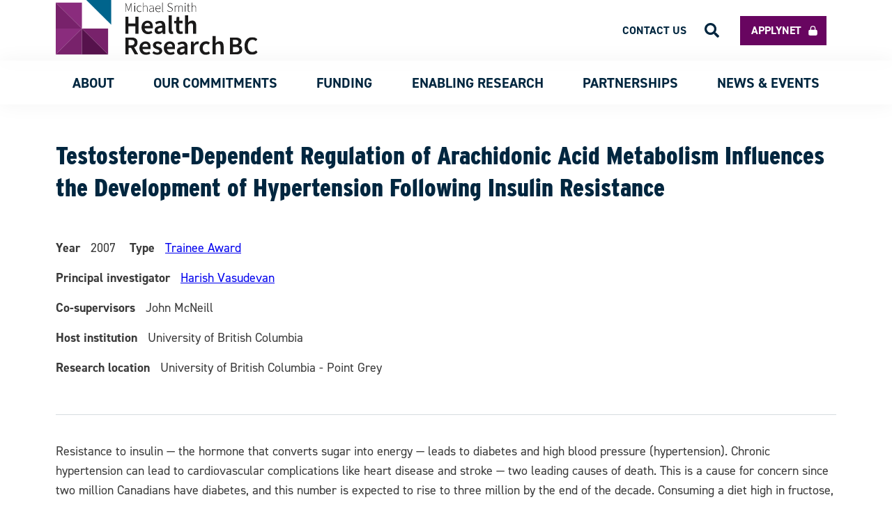

--- FILE ---
content_type: text/html; charset=UTF-8
request_url: https://healthresearchbc.ca/award/testosterone-dependent-regulation-arachidonic-acid-metabolism-influences-development-hypertension/
body_size: 14376
content:
<!doctype html>
<html lang="en-CA" itemscope itemtype="https://schema.org/WebSite" class="wp-singular award-template-default single single-award postid-7932 wp-theme-msfhr">

<head>
	<meta charset="UTF-8">
	<meta name="viewport" content="width=device-width, initial-scale=1">
	<meta name="format-detection" content="telephone=no">
	<!-- Google tag (gtag.js) -->
	<script async src="https://www.googletagmanager.com/gtag/js?id=G-WFRNEMTV12"></script>
	<script>
		window.dataLayer = window.dataLayer || [];

		function gtag() {
			dataLayer.push(arguments);
		}
		gtag('js', new Date());

		gtag('config', 'G-WFRNEMTV12');
	</script>
	<script type="text/javascript">
		window.ajaxurl = 'https://healthresearchbc.ca/wp-admin/admin-ajax.php';
	</script>
	<link rel="profile" href="https://gmpg.org/xfn/11">
	<link href="https://healthresearchbc.ca/wp-content/themes/msfhr/assets/img/favicon.ico" rel="shortcut icon">

	<meta name='robots' content='index, follow, max-image-preview:large, max-snippet:-1, max-video-preview:-1' />

	<!-- This site is optimized with the Yoast SEO plugin v26.7 - https://yoast.com/wordpress/plugins/seo/ -->
	<title>Testosterone-Dependent Regulation of Arachidonic Acid Metabolism Influences the Development of Hypertension Following Insulin Resistance - Health Research BC</title>
	<link rel="canonical" href="https://healthresearchbc.ca/award/testosterone-dependent-regulation-arachidonic-acid-metabolism-influences-development-hypertension/" />
	<meta property="og:locale" content="en_US" />
	<meta property="og:type" content="article" />
	<meta property="og:title" content="Testosterone-Dependent Regulation of Arachidonic Acid Metabolism Influences the Development of Hypertension Following Insulin Resistance - Health Research BC" />
	<meta property="og:description" content="Resistance to insulin — the hormone that converts sugar into energy — leads to diabetes and high blood pressure (hypertension). Chronic hypertension can lead to cardiovascular complications like heart disease and stroke — two leading causes of death. This is a cause for concern since two million Canadians have diabetes, and this number is expected [&hellip;]" />
	<meta property="og:url" content="https://healthresearchbc.ca/award/testosterone-dependent-regulation-arachidonic-acid-metabolism-influences-development-hypertension/" />
	<meta property="og:site_name" content="Health Research BC" />
	<meta name="twitter:card" content="summary_large_image" />
	<meta name="twitter:label1" content="Est. reading time" />
	<meta name="twitter:data1" content="1 minute" />
	<script type="application/ld+json" class="yoast-schema-graph">{"@context":"https://schema.org","@graph":[{"@type":"WebPage","@id":"https://healthresearchbc.ca/award/testosterone-dependent-regulation-arachidonic-acid-metabolism-influences-development-hypertension/","url":"https://healthresearchbc.ca/award/testosterone-dependent-regulation-arachidonic-acid-metabolism-influences-development-hypertension/","name":"Testosterone-Dependent Regulation of Arachidonic Acid Metabolism Influences the Development of Hypertension Following Insulin Resistance - Health Research BC","isPartOf":{"@id":"https://healthresearchbc.ca/#website"},"datePublished":"2007-01-02T07:00:00+00:00","breadcrumb":{"@id":"https://healthresearchbc.ca/award/testosterone-dependent-regulation-arachidonic-acid-metabolism-influences-development-hypertension/#breadcrumb"},"inLanguage":"en-CA","potentialAction":[{"@type":"ReadAction","target":["https://healthresearchbc.ca/award/testosterone-dependent-regulation-arachidonic-acid-metabolism-influences-development-hypertension/"]}]},{"@type":"BreadcrumbList","@id":"https://healthresearchbc.ca/award/testosterone-dependent-regulation-arachidonic-acid-metabolism-influences-development-hypertension/#breadcrumb","itemListElement":[{"@type":"ListItem","position":1,"name":"Home","item":"https://healthresearchbc.ca/"},{"@type":"ListItem","position":2,"name":"awards","item":"https://healthresearchbc.ca/award/"},{"@type":"ListItem","position":3,"name":"Testosterone-Dependent Regulation of Arachidonic Acid Metabolism Influences the Development of Hypertension Following Insulin Resistance"}]},{"@type":"WebSite","@id":"https://healthresearchbc.ca/#website","url":"https://healthresearchbc.ca/","name":"Health Research BC","description":"Health Research BC","publisher":{"@id":"https://healthresearchbc.ca/#organization"},"potentialAction":[{"@type":"SearchAction","target":{"@type":"EntryPoint","urlTemplate":"https://healthresearchbc.ca/?s={search_term_string}"},"query-input":{"@type":"PropertyValueSpecification","valueRequired":true,"valueName":"search_term_string"}}],"inLanguage":"en-CA"},{"@type":"Organization","@id":"https://healthresearchbc.ca/#organization","name":"Health Research BC","url":"https://healthresearchbc.ca/","logo":{"@type":"ImageObject","inLanguage":"en-CA","@id":"https://healthresearchbc.ca/#/schema/logo/image/","url":"https://healthresearchbc.ca/wp-content/uploads/2024/09/Health_Research_BC_RGB.jpg","contentUrl":"https://healthresearchbc.ca/wp-content/uploads/2024/09/Health_Research_BC_RGB.jpg","width":2052,"height":576,"caption":"Health Research BC"},"image":{"@id":"https://healthresearchbc.ca/#/schema/logo/image/"}}]}</script>
	<!-- / Yoast SEO plugin. -->


<link rel="alternate" type="application/rss+xml" title="Health Research BC &raquo; Feed" href="https://healthresearchbc.ca/feed/" />
<link rel="alternate" type="application/rss+xml" title="Health Research BC &raquo; Comments Feed" href="https://healthresearchbc.ca/comments/feed/" />
<link rel="alternate" title="oEmbed (JSON)" type="application/json+oembed" href="https://healthresearchbc.ca/wp-json/oembed/1.0/embed?url=https%3A%2F%2Fhealthresearchbc.ca%2Faward%2Ftestosterone-dependent-regulation-arachidonic-acid-metabolism-influences-development-hypertension%2F" />
<link rel="alternate" title="oEmbed (XML)" type="text/xml+oembed" href="https://healthresearchbc.ca/wp-json/oembed/1.0/embed?url=https%3A%2F%2Fhealthresearchbc.ca%2Faward%2Ftestosterone-dependent-regulation-arachidonic-acid-metabolism-influences-development-hypertension%2F&#038;format=xml" />
<style id='wp-img-auto-sizes-contain-inline-css'>
img:is([sizes=auto i],[sizes^="auto," i]){contain-intrinsic-size:3000px 1500px}
/*# sourceURL=wp-img-auto-sizes-contain-inline-css */
</style>
<style id='wp-emoji-styles-inline-css'>

	img.wp-smiley, img.emoji {
		display: inline !important;
		border: none !important;
		box-shadow: none !important;
		height: 1em !important;
		width: 1em !important;
		margin: 0 0.07em !important;
		vertical-align: -0.1em !important;
		background: none !important;
		padding: 0 !important;
	}
/*# sourceURL=wp-emoji-styles-inline-css */
</style>
<style id='wp-block-library-inline-css'>
:root{
  --wp-block-synced-color:#7a00df;
  --wp-block-synced-color--rgb:122, 0, 223;
  --wp-bound-block-color:var(--wp-block-synced-color);
  --wp-editor-canvas-background:#ddd;
  --wp-admin-theme-color:#007cba;
  --wp-admin-theme-color--rgb:0, 124, 186;
  --wp-admin-theme-color-darker-10:#006ba1;
  --wp-admin-theme-color-darker-10--rgb:0, 107, 160.5;
  --wp-admin-theme-color-darker-20:#005a87;
  --wp-admin-theme-color-darker-20--rgb:0, 90, 135;
  --wp-admin-border-width-focus:2px;
}
@media (min-resolution:192dpi){
  :root{
    --wp-admin-border-width-focus:1.5px;
  }
}
.wp-element-button{
  cursor:pointer;
}

:root .has-very-light-gray-background-color{
  background-color:#eee;
}
:root .has-very-dark-gray-background-color{
  background-color:#313131;
}
:root .has-very-light-gray-color{
  color:#eee;
}
:root .has-very-dark-gray-color{
  color:#313131;
}
:root .has-vivid-green-cyan-to-vivid-cyan-blue-gradient-background{
  background:linear-gradient(135deg, #00d084, #0693e3);
}
:root .has-purple-crush-gradient-background{
  background:linear-gradient(135deg, #34e2e4, #4721fb 50%, #ab1dfe);
}
:root .has-hazy-dawn-gradient-background{
  background:linear-gradient(135deg, #faaca8, #dad0ec);
}
:root .has-subdued-olive-gradient-background{
  background:linear-gradient(135deg, #fafae1, #67a671);
}
:root .has-atomic-cream-gradient-background{
  background:linear-gradient(135deg, #fdd79a, #004a59);
}
:root .has-nightshade-gradient-background{
  background:linear-gradient(135deg, #330968, #31cdcf);
}
:root .has-midnight-gradient-background{
  background:linear-gradient(135deg, #020381, #2874fc);
}
:root{
  --wp--preset--font-size--normal:16px;
  --wp--preset--font-size--huge:42px;
}

.has-regular-font-size{
  font-size:1em;
}

.has-larger-font-size{
  font-size:2.625em;
}

.has-normal-font-size{
  font-size:var(--wp--preset--font-size--normal);
}

.has-huge-font-size{
  font-size:var(--wp--preset--font-size--huge);
}

.has-text-align-center{
  text-align:center;
}

.has-text-align-left{
  text-align:left;
}

.has-text-align-right{
  text-align:right;
}

.has-fit-text{
  white-space:nowrap !important;
}

#end-resizable-editor-section{
  display:none;
}

.aligncenter{
  clear:both;
}

.items-justified-left{
  justify-content:flex-start;
}

.items-justified-center{
  justify-content:center;
}

.items-justified-right{
  justify-content:flex-end;
}

.items-justified-space-between{
  justify-content:space-between;
}

.screen-reader-text{
  border:0;
  clip-path:inset(50%);
  height:1px;
  margin:-1px;
  overflow:hidden;
  padding:0;
  position:absolute;
  width:1px;
  word-wrap:normal !important;
}

.screen-reader-text:focus{
  background-color:#ddd;
  clip-path:none;
  color:#444;
  display:block;
  font-size:1em;
  height:auto;
  left:5px;
  line-height:normal;
  padding:15px 23px 14px;
  text-decoration:none;
  top:5px;
  width:auto;
  z-index:100000;
}
html :where(.has-border-color){
  border-style:solid;
}

html :where([style*=border-top-color]){
  border-top-style:solid;
}

html :where([style*=border-right-color]){
  border-right-style:solid;
}

html :where([style*=border-bottom-color]){
  border-bottom-style:solid;
}

html :where([style*=border-left-color]){
  border-left-style:solid;
}

html :where([style*=border-width]){
  border-style:solid;
}

html :where([style*=border-top-width]){
  border-top-style:solid;
}

html :where([style*=border-right-width]){
  border-right-style:solid;
}

html :where([style*=border-bottom-width]){
  border-bottom-style:solid;
}

html :where([style*=border-left-width]){
  border-left-style:solid;
}
html :where(img[class*=wp-image-]){
  height:auto;
  max-width:100%;
}
:where(figure){
  margin:0 0 1em;
}

html :where(.is-position-sticky){
  --wp-admin--admin-bar--position-offset:var(--wp-admin--admin-bar--height, 0px);
}

@media screen and (max-width:600px){
  html :where(.is-position-sticky){
    --wp-admin--admin-bar--position-offset:0px;
  }
}

/*# sourceURL=wp-block-library-inline-css */
</style><style id='global-styles-inline-css'>
:root{--wp--preset--aspect-ratio--square: 1;--wp--preset--aspect-ratio--4-3: 4/3;--wp--preset--aspect-ratio--3-4: 3/4;--wp--preset--aspect-ratio--3-2: 3/2;--wp--preset--aspect-ratio--2-3: 2/3;--wp--preset--aspect-ratio--16-9: 16/9;--wp--preset--aspect-ratio--9-16: 9/16;--wp--preset--color--black: #000000;--wp--preset--color--cyan-bluish-gray: #abb8c3;--wp--preset--color--white: #ffffff;--wp--preset--color--pale-pink: #f78da7;--wp--preset--color--vivid-red: #cf2e2e;--wp--preset--color--luminous-vivid-orange: #ff6900;--wp--preset--color--luminous-vivid-amber: #fcb900;--wp--preset--color--light-green-cyan: #7bdcb5;--wp--preset--color--vivid-green-cyan: #00d084;--wp--preset--color--pale-cyan-blue: #8ed1fc;--wp--preset--color--vivid-cyan-blue: #0693e3;--wp--preset--color--vivid-purple: #9b51e0;--wp--preset--gradient--vivid-cyan-blue-to-vivid-purple: linear-gradient(135deg,rgb(6,147,227) 0%,rgb(155,81,224) 100%);--wp--preset--gradient--light-green-cyan-to-vivid-green-cyan: linear-gradient(135deg,rgb(122,220,180) 0%,rgb(0,208,130) 100%);--wp--preset--gradient--luminous-vivid-amber-to-luminous-vivid-orange: linear-gradient(135deg,rgb(252,185,0) 0%,rgb(255,105,0) 100%);--wp--preset--gradient--luminous-vivid-orange-to-vivid-red: linear-gradient(135deg,rgb(255,105,0) 0%,rgb(207,46,46) 100%);--wp--preset--gradient--very-light-gray-to-cyan-bluish-gray: linear-gradient(135deg,rgb(238,238,238) 0%,rgb(169,184,195) 100%);--wp--preset--gradient--cool-to-warm-spectrum: linear-gradient(135deg,rgb(74,234,220) 0%,rgb(151,120,209) 20%,rgb(207,42,186) 40%,rgb(238,44,130) 60%,rgb(251,105,98) 80%,rgb(254,248,76) 100%);--wp--preset--gradient--blush-light-purple: linear-gradient(135deg,rgb(255,206,236) 0%,rgb(152,150,240) 100%);--wp--preset--gradient--blush-bordeaux: linear-gradient(135deg,rgb(254,205,165) 0%,rgb(254,45,45) 50%,rgb(107,0,62) 100%);--wp--preset--gradient--luminous-dusk: linear-gradient(135deg,rgb(255,203,112) 0%,rgb(199,81,192) 50%,rgb(65,88,208) 100%);--wp--preset--gradient--pale-ocean: linear-gradient(135deg,rgb(255,245,203) 0%,rgb(182,227,212) 50%,rgb(51,167,181) 100%);--wp--preset--gradient--electric-grass: linear-gradient(135deg,rgb(202,248,128) 0%,rgb(113,206,126) 100%);--wp--preset--gradient--midnight: linear-gradient(135deg,rgb(2,3,129) 0%,rgb(40,116,252) 100%);--wp--preset--font-size--small: 13px;--wp--preset--font-size--medium: 20px;--wp--preset--font-size--large: 36px;--wp--preset--font-size--x-large: 42px;--wp--preset--spacing--20: 0.44rem;--wp--preset--spacing--30: 0.67rem;--wp--preset--spacing--40: 1rem;--wp--preset--spacing--50: 1.5rem;--wp--preset--spacing--60: 2.25rem;--wp--preset--spacing--70: 3.38rem;--wp--preset--spacing--80: 5.06rem;--wp--preset--shadow--natural: 6px 6px 9px rgba(0, 0, 0, 0.2);--wp--preset--shadow--deep: 12px 12px 50px rgba(0, 0, 0, 0.4);--wp--preset--shadow--sharp: 6px 6px 0px rgba(0, 0, 0, 0.2);--wp--preset--shadow--outlined: 6px 6px 0px -3px rgb(255, 255, 255), 6px 6px rgb(0, 0, 0);--wp--preset--shadow--crisp: 6px 6px 0px rgb(0, 0, 0);}:where(.is-layout-flex){gap: 0.5em;}:where(.is-layout-grid){gap: 0.5em;}body .is-layout-flex{display: flex;}.is-layout-flex{flex-wrap: wrap;align-items: center;}.is-layout-flex > :is(*, div){margin: 0;}body .is-layout-grid{display: grid;}.is-layout-grid > :is(*, div){margin: 0;}:where(.wp-block-columns.is-layout-flex){gap: 2em;}:where(.wp-block-columns.is-layout-grid){gap: 2em;}:where(.wp-block-post-template.is-layout-flex){gap: 1.25em;}:where(.wp-block-post-template.is-layout-grid){gap: 1.25em;}.has-black-color{color: var(--wp--preset--color--black) !important;}.has-cyan-bluish-gray-color{color: var(--wp--preset--color--cyan-bluish-gray) !important;}.has-white-color{color: var(--wp--preset--color--white) !important;}.has-pale-pink-color{color: var(--wp--preset--color--pale-pink) !important;}.has-vivid-red-color{color: var(--wp--preset--color--vivid-red) !important;}.has-luminous-vivid-orange-color{color: var(--wp--preset--color--luminous-vivid-orange) !important;}.has-luminous-vivid-amber-color{color: var(--wp--preset--color--luminous-vivid-amber) !important;}.has-light-green-cyan-color{color: var(--wp--preset--color--light-green-cyan) !important;}.has-vivid-green-cyan-color{color: var(--wp--preset--color--vivid-green-cyan) !important;}.has-pale-cyan-blue-color{color: var(--wp--preset--color--pale-cyan-blue) !important;}.has-vivid-cyan-blue-color{color: var(--wp--preset--color--vivid-cyan-blue) !important;}.has-vivid-purple-color{color: var(--wp--preset--color--vivid-purple) !important;}.has-black-background-color{background-color: var(--wp--preset--color--black) !important;}.has-cyan-bluish-gray-background-color{background-color: var(--wp--preset--color--cyan-bluish-gray) !important;}.has-white-background-color{background-color: var(--wp--preset--color--white) !important;}.has-pale-pink-background-color{background-color: var(--wp--preset--color--pale-pink) !important;}.has-vivid-red-background-color{background-color: var(--wp--preset--color--vivid-red) !important;}.has-luminous-vivid-orange-background-color{background-color: var(--wp--preset--color--luminous-vivid-orange) !important;}.has-luminous-vivid-amber-background-color{background-color: var(--wp--preset--color--luminous-vivid-amber) !important;}.has-light-green-cyan-background-color{background-color: var(--wp--preset--color--light-green-cyan) !important;}.has-vivid-green-cyan-background-color{background-color: var(--wp--preset--color--vivid-green-cyan) !important;}.has-pale-cyan-blue-background-color{background-color: var(--wp--preset--color--pale-cyan-blue) !important;}.has-vivid-cyan-blue-background-color{background-color: var(--wp--preset--color--vivid-cyan-blue) !important;}.has-vivid-purple-background-color{background-color: var(--wp--preset--color--vivid-purple) !important;}.has-black-border-color{border-color: var(--wp--preset--color--black) !important;}.has-cyan-bluish-gray-border-color{border-color: var(--wp--preset--color--cyan-bluish-gray) !important;}.has-white-border-color{border-color: var(--wp--preset--color--white) !important;}.has-pale-pink-border-color{border-color: var(--wp--preset--color--pale-pink) !important;}.has-vivid-red-border-color{border-color: var(--wp--preset--color--vivid-red) !important;}.has-luminous-vivid-orange-border-color{border-color: var(--wp--preset--color--luminous-vivid-orange) !important;}.has-luminous-vivid-amber-border-color{border-color: var(--wp--preset--color--luminous-vivid-amber) !important;}.has-light-green-cyan-border-color{border-color: var(--wp--preset--color--light-green-cyan) !important;}.has-vivid-green-cyan-border-color{border-color: var(--wp--preset--color--vivid-green-cyan) !important;}.has-pale-cyan-blue-border-color{border-color: var(--wp--preset--color--pale-cyan-blue) !important;}.has-vivid-cyan-blue-border-color{border-color: var(--wp--preset--color--vivid-cyan-blue) !important;}.has-vivid-purple-border-color{border-color: var(--wp--preset--color--vivid-purple) !important;}.has-vivid-cyan-blue-to-vivid-purple-gradient-background{background: var(--wp--preset--gradient--vivid-cyan-blue-to-vivid-purple) !important;}.has-light-green-cyan-to-vivid-green-cyan-gradient-background{background: var(--wp--preset--gradient--light-green-cyan-to-vivid-green-cyan) !important;}.has-luminous-vivid-amber-to-luminous-vivid-orange-gradient-background{background: var(--wp--preset--gradient--luminous-vivid-amber-to-luminous-vivid-orange) !important;}.has-luminous-vivid-orange-to-vivid-red-gradient-background{background: var(--wp--preset--gradient--luminous-vivid-orange-to-vivid-red) !important;}.has-very-light-gray-to-cyan-bluish-gray-gradient-background{background: var(--wp--preset--gradient--very-light-gray-to-cyan-bluish-gray) !important;}.has-cool-to-warm-spectrum-gradient-background{background: var(--wp--preset--gradient--cool-to-warm-spectrum) !important;}.has-blush-light-purple-gradient-background{background: var(--wp--preset--gradient--blush-light-purple) !important;}.has-blush-bordeaux-gradient-background{background: var(--wp--preset--gradient--blush-bordeaux) !important;}.has-luminous-dusk-gradient-background{background: var(--wp--preset--gradient--luminous-dusk) !important;}.has-pale-ocean-gradient-background{background: var(--wp--preset--gradient--pale-ocean) !important;}.has-electric-grass-gradient-background{background: var(--wp--preset--gradient--electric-grass) !important;}.has-midnight-gradient-background{background: var(--wp--preset--gradient--midnight) !important;}.has-small-font-size{font-size: var(--wp--preset--font-size--small) !important;}.has-medium-font-size{font-size: var(--wp--preset--font-size--medium) !important;}.has-large-font-size{font-size: var(--wp--preset--font-size--large) !important;}.has-x-large-font-size{font-size: var(--wp--preset--font-size--x-large) !important;}
/*# sourceURL=global-styles-inline-css */
</style>
<style id='core-block-supports-inline-css'>
/**
 * Core styles: block-supports
 */

/*# sourceURL=core-block-supports-inline-css */
</style>

<style id='classic-theme-styles-inline-css'>
/**
 * These rules are needed for backwards compatibility.
 * They should match the button element rules in the base theme.json file.
 */
.wp-block-button__link {
	color: #ffffff;
	background-color: #32373c;
	border-radius: 9999px; /* 100% causes an oval, but any explicit but really high value retains the pill shape. */

	/* This needs a low specificity so it won't override the rules from the button element if defined in theme.json. */
	box-shadow: none;
	text-decoration: none;

	/* The extra 2px are added to size solids the same as the outline versions.*/
	padding: calc(0.667em + 2px) calc(1.333em + 2px);

	font-size: 1.125em;
}

.wp-block-file__button {
	background: #32373c;
	color: #ffffff;
	text-decoration: none;
}

/*# sourceURL=/wp-includes/css/classic-themes.css */
</style>
<link rel='stylesheet' id='msfhr-style-css' href='https://healthresearchbc.ca/wp-content/themes/msfhr/style.css?ver=1.0.7' media='all' />
<link rel='stylesheet' id='wpjb-glyphs-css' href='https://healthresearchbc.ca/wp-content/plugins/wpjobboard/public/css/wpjb-glyphs.css?ver=5.12.1' media='all' />
<link rel='stylesheet' id='wpjb-css-css' href='https://healthresearchbc.ca/wp-content/plugins/wpjobboard/public/css/frontend.css?ver=5.12.1' media='all' />
<script src="https://healthresearchbc.ca/wp-includes/js/jquery/jquery.js?ver=3.7.1" id="jquery-core-js"></script>
<script src="https://healthresearchbc.ca/wp-includes/js/jquery/jquery-migrate.js?ver=3.4.1" id="jquery-migrate-js"></script>
<script src="https://healthresearchbc.ca/wp-content/themes/msfhr/js/modals.js" id="modals-js"></script>
<script src="https://healthresearchbc.ca/wp-content/themes/msfhr/js/scripts.js" id="scripts-js"></script>
<script src="https://healthresearchbc.ca/wp-content/themes/msfhr/js/pagination.js" id="pagination-js"></script>
<script id="wpjb-js-js-extra">
var WpjbData = {"no_jobs_found":"No job listings found","no_resumes_found":"No resumes found","load_x_more":"Load %d more","date_format":"Y/m/d","datepicker_date_format":"yy/mm/dd","max_date":"9999/12/31"};
//# sourceURL=wpjb-js-js-extra
</script>
<script src="https://healthresearchbc.ca/wp-content/plugins/wpjobboard/public/js/frontend.js?ver=5.12.1" id="wpjb-js-js"></script>

<!-- OG: 3.3.8 -->
<meta property="og:description" content="Resistance to insulin — the hormone that converts sugar into energy — leads to diabetes and high blood pressure (hypertension). Chronic hypertension can lead to cardiovascular complications like heart disease and stroke — two leading causes of death. This is a cause for concern since two million Canadians have diabetes, and this number is expected..."><meta property="og:type" content="article"><meta property="og:locale" content="en_CA"><meta property="og:site_name" content="Health Research BC"><meta property="og:title" content="Testosterone-Dependent Regulation of Arachidonic Acid Metabolism Influences the Development of Hypertension Following Insulin Resistance"><meta property="og:url" content="https://healthresearchbc.ca/award/testosterone-dependent-regulation-arachidonic-acid-metabolism-influences-development-hypertension/"><meta property="og:updated_time" content="2007-01-02T02:00:00-08:00">
<meta property="article:published_time" content="2007-01-02T07:00:00+00:00"><meta property="article:modified_time" content="2007-01-02T07:00:00+00:00"><meta property="article:author:first_name" content="Nhan"><meta property="article:author:last_name" content="Do"><meta property="article:author:username" content="Nhan Do">
<meta property="twitter:partner" content="ogwp"><meta property="twitter:card" content="summary"><meta property="twitter:title" content="Testosterone-Dependent Regulation of Arachidonic Acid Metabolism Influences the Development of Hypertension Following Insulin Resistance"><meta property="twitter:description" content="Resistance to insulin — the hormone that converts sugar into energy — leads to diabetes and high blood pressure (hypertension). Chronic hypertension can lead to cardiovascular complications like..."><meta property="twitter:url" content="https://healthresearchbc.ca/award/testosterone-dependent-regulation-arachidonic-acid-metabolism-influences-development-hypertension/"><meta property="twitter:label1" content="Reading time"><meta property="twitter:data1" content="1 minute">
<meta itemprop="name" content="Testosterone-Dependent Regulation of Arachidonic Acid Metabolism Influences the Development of Hypertension Following Insulin Resistance"><meta itemprop="description" content="Resistance to insulin — the hormone that converts sugar into energy — leads to diabetes and high blood pressure (hypertension). Chronic hypertension can lead to cardiovascular complications like heart disease and stroke — two leading causes of death. This is a cause for concern since two million Canadians have diabetes, and this number is expected..."><meta itemprop="datePublished" content="2007-01-02"><meta itemprop="dateModified" content="2007-01-02T07:00:00+00:00">
<meta property="profile:first_name" content="Nhan"><meta property="profile:last_name" content="Do"><meta property="profile:username" content="Nhan Do">
<!-- /OG -->

<link rel="https://api.w.org/" href="https://healthresearchbc.ca/wp-json/" /><link rel="alternate" title="JSON" type="application/json" href="https://healthresearchbc.ca/wp-json/wp/v2/award/7932" /><link rel="EditURI" type="application/rsd+xml" title="RSD" href="https://healthresearchbc.ca/xmlrpc.php?rsd" />
<link rel='shortlink' href='https://healthresearchbc.ca/?p=7932' />
<style>.recentcomments a{display:inline !important;padding:0 !important;margin:0 !important;}</style>	<meta name="google-site-verification" content="tpAGL5EH2iMSUFlnpSFkKVcQQHbo1eVAADjVF93bgOo" />
	<!-- <meta name="twitter:image" content=""> -->
			<meta name='twitter:card' value='summary_large_image' />
		<meta name='twitter:url' value='https://healthresearchbc.ca/award/testosterone-dependent-regulation-arachidonic-acid-metabolism-influences-development-hypertension/' />
		<meta name='twitter:title' value='Testosterone-Dependent Regulation of Arachidonic Acid Metabolism Influences the Development of Hypertension Following Insulin Resistance' />
		<meta name='twitter:description' value='Resistance to insulin — the hormone that converts sugar into energy — leads to diabetes and high blood pressure (hypertension). Chronic hypertension can lead to cardiovascular complications like heart disease and stroke — two leading causes of death. This is a cause for concern since two million Canadians have diabetes, and this number is expected [&hellip;]' />
		<meta name='twitter:image' value='https://healthresearchbc.ca/wp-content/themes/msfhr/assets/img/twitter_placeholder.png' />
		<meta name='twitter:site' value='@uhurunetwork' />
		<meta name="thumbnail" content="https://healthresearchbc.ca/wp-content/themes/msfhr/assets/img/new_logo_small.svg" />
		</head>

<body class="wp-singular award-template-default single single-award postid-7932 wp-theme-msfhr">

	<!-- Google Tag Manager (noscript) -->
	<noscript><iframe src="https://www.googletagmanager.com/ns.html?id=GTM-NZRTZHF" height="0" width="0" style="display:none;visibility:hidden"></iframe></noscript>
	<!-- End Google Tag Manager (noscript) -->
		<div id="page" class="site">
		<div class="button-scroll-top">
    <img src="https://healthresearchbc.ca/wp-content/themes/msfhr/assets/img/top.svg" />
</div>

<script>
    jQuery(document).ready(function($) {
        function showButton() {
            if (document.body.scrollTop > 850 || document.documentElement.scrollTop > 850) {
                $('.button-scroll-top').css('display', 'flex');
            } else {
                $('.button-scroll-top').css('display', 'none');
            }
        }

        $(document).on('scroll', function(e) {
            showButton();
        })

        $('.button-scroll-top').on('click', function() {
            window.scrollTo({
                top: 0,
                behavior: 'smooth'
            })
        })
    });
</script>

		<header id="masthead" class="site-header">
			<nav class="top-navigation inner-spacing">
				<!-- Site Logo Section -->
				<div class="container-header-logo">
					<a href="https://healthresearchbc.ca">
						<img class="header-logo" src="https://healthresearchbc.ca/wp-content/themes/msfhr/assets/img/HealthResearchBC_logo.svg" />
					</a>
				</div>

				<ul id="top-menu" class="top-menu"><li id="menu-item-18847" class="menu-item menu-item-type-custom menu-item-object-custom menu-item-18847"><a target="_blank" href="https://healthresearchbc.smartsimple.ca/s_Login.jsp">Applynet</a></li>
<li id="menu-item-18848" class="menu-item menu-item-type-post_type menu-item-object-page menu-item-18848"><a href="https://healthresearchbc.ca/contact/">Contact us</a></li>
<li role="button" aria-role="button" class="search-icon-header"><img src="https://healthresearchbc.ca/wp-content/themes/msfhr/assets/img/search.svg"/></li></ul>			</nav>

			<nav id="site-navigation" class="main-navigation">
				<div class="container-header-logo">
					<a href="https://healthresearchbc.ca">
						<img class="header-logo--scroll" src="https://healthresearchbc.ca/wp-content/themes/msfhr/assets/img/new_logo_small.svg" />
					</a>
				</div>

				<!-- Mobile Icon Section -->
				<div class="container-icon-menu">
					<img id="icon-menu__open" class="icon-menu" src="https://healthresearchbc.ca/wp-content/themes/msfhr/assets/img/bars.svg" />
					<img id="icon-menu__close" class="icon-menu el-hidden" src="https://healthresearchbc.ca/wp-content/themes/msfhr/assets/img/times.svg" />
				</div>

				<!-- Nav Items -->
				<div class="container-main-menu el-hidden"><ul id="primary-menu" class="main-menu"><li id="menu-item-706" class="menu-item menu-item-type-custom menu-item-object-custom menu-item-has-children menu-item-706"><a>About</a>
<ul class="sub-menu el-hidden">
	<li id="menu-item-709" class="menu-item menu-item-type-post_type menu-item-object-page menu-item-709"><a href="https://healthresearchbc.ca/about/">About Us</a></li>
	<li id="menu-item-31922" class="menu-item menu-item-type-post_type menu-item-object-page menu-item-31922"><a href="https://healthresearchbc.ca/about/our-strategy/">Our Strategy</a></li>
	<li id="menu-item-1043" class="menu-item menu-item-type-post_type menu-item-object-page menu-item-1043"><a href="https://healthresearchbc.ca/about/leadership/">Leadership</a></li>
	<li id="menu-item-16980" class="menu-item menu-item-type-custom menu-item-object-custom menu-item-16980"><a href="https://healthresearchbc.ca/about/careers">Careers</a></li>
</ul>
</li>
<li id="menu-item-27454" class="menu-item menu-item-type-custom menu-item-object-custom menu-item-has-children menu-item-27454"><a>Our Commitments</a>
<ul class="sub-menu el-hidden">
	<li id="menu-item-27449" class="menu-item menu-item-type-post_type menu-item-object-page menu-item-27449"><a href="https://healthresearchbc.ca/our-commitments-equity-diversity-inclusion-edi/">Equity, Diversity and Inclusion</a></li>
	<li id="menu-item-27448" class="menu-item menu-item-type-post_type menu-item-object-page menu-item-27448"><a href="https://healthresearchbc.ca/our-commitments-indigenous-reconciliation/">Indigenous Reconciliation</a></li>
</ul>
</li>
<li id="menu-item-13435" class="menu-item menu-item-type-custom menu-item-object-custom menu-item-has-children menu-item-13435"><a>Funding</a>
<ul class="sub-menu el-hidden">
	<li id="menu-item-13436" class="menu-item menu-item-type-post_type menu-item-object-page menu-item-13436"><a href="https://healthresearchbc.ca/funding/">Funding Programs</a></li>
	<li id="menu-item-13536" class="menu-item menu-item-type-post_type menu-item-object-page menu-item-13536"><a href="https://healthresearchbc.ca/funding/peer-review-process/">Peer Review Process</a></li>
	<li id="menu-item-28359" class="menu-item menu-item-type-post_type menu-item-object-page menu-item-28359"><a href="https://healthresearchbc.ca/funding/awards-database/">Awards Database</a></li>
</ul>
</li>
<li id="menu-item-40" class="menu-item menu-item-type-custom menu-item-object-custom menu-item-has-children menu-item-40"><a>ENABLING RESEARCH</a>
<ul class="sub-menu el-hidden">
	<li id="menu-item-18408" class="menu-item menu-item-type-custom menu-item-object-custom menu-item-has-children menu-item-18408"><a href="/bc-support-unit/about-us/">BC SUPPORT Unit</a>
	<ul class="sub-menu el-hidden">
		<li id="menu-item-18409" class="menu-item menu-item-type-post_type menu-item-object-page menu-item-18409"><a href="https://healthresearchbc.ca/bc-support-unit/about-us/">About us</a></li>
		<li id="menu-item-29970" class="menu-item menu-item-type-post_type menu-item-object-page menu-item-29970"><a href="https://healthresearchbc.ca/bc-support-unit/about-us/our-impact/">Our Impact</a></li>
		<li id="menu-item-27655" class="menu-item menu-item-type-post_type menu-item-object-page menu-item-27655"><a href="https://healthresearchbc.ca/bc-support-unit/info-and-resources/">Info and Resources</a></li>
		<li id="menu-item-28784" class="menu-item menu-item-type-post_type menu-item-object-page menu-item-28784"><a href="https://healthresearchbc.ca/bc-support-unit/putting-patients-first/">Putting Patients First</a></li>
		<li id="menu-item-27656" class="menu-item menu-item-type-post_type menu-item-object-page menu-item-27656"><a href="https://healthresearchbc.ca/bc-support-unit/data/">Data</a></li>
		<li id="menu-item-27657" class="menu-item menu-item-type-post_type menu-item-object-page menu-item-27657"><a href="https://healthresearchbc.ca/bc-support-unit/learning-health-systems/">Learning health systems</a></li>
		<li id="menu-item-27659" class="menu-item menu-item-type-post_type menu-item-object-page menu-item-27659"><a href="https://healthresearchbc.ca/bc-support-unit/patient-partner-engagement/">Patient partner engagement</a></li>
		<li id="menu-item-27658" class="menu-item menu-item-type-post_type menu-item-object-page menu-item-27658"><a href="https://healthresearchbc.ca/bc-support-unit/projects/">Projects</a></li>
		<li id="menu-item-18777" class="menu-item menu-item-type-post_type menu-item-object-page menu-item-18777"><a href="https://healthresearchbc.ca/bc-support-unit/news/">News</a></li>
		<li id="menu-item-28520" class="menu-item menu-item-type-custom menu-item-object-custom menu-item-28520"><a href="https://healthresearchbc.ca/resource-library/?resource-unit=bc-support-unit/">Resources</a></li>
	</ul>
</li>
	<li id="menu-item-18412" class="menu-item menu-item-type-custom menu-item-object-custom menu-item-18412"><a href="/clinical-trials/">Clinical trials</a></li>
	<li id="menu-item-18500" class="menu-item menu-item-type-custom menu-item-object-custom menu-item-18500"><a href="/research-ethics">Research ethics</a></li>
	<li id="menu-item-19005" class="menu-item menu-item-type-post_type menu-item-object-page menu-item-19005"><a href="https://healthresearchbc.ca/knowledge-translation/">Knowledge Translation</a></li>
	<li id="menu-item-19382" class="menu-item menu-item-type-post_type menu-item-object-page menu-item-19382"><a href="https://healthresearchbc.ca/initiatives/">Initiatives</a></li>
</ul>
</li>
<li id="menu-item-13078" class="menu-item menu-item-type-custom menu-item-object-custom menu-item-has-children menu-item-13078"><a>Partnerships</a>
<ul class="sub-menu el-hidden">
	<li id="menu-item-13079" class="menu-item menu-item-type-post_type menu-item-object-page menu-item-13079"><a href="https://healthresearchbc.ca/partnership/">About Partnerships</a></li>
	<li id="menu-item-13606" class="menu-item menu-item-type-post_type menu-item-object-page menu-item-13606"><a href="https://healthresearchbc.ca/opportunities-for-researchers/">For Researchers</a></li>
	<li id="menu-item-13263" class="menu-item menu-item-type-post_type menu-item-object-page menu-item-13263"><a href="https://healthresearchbc.ca/prospective-partners/">For Organizations</a></li>
	<li id="menu-item-13088" class="menu-item menu-item-type-post_type menu-item-object-page menu-item-13088"><a href="https://healthresearchbc.ca/our-partners/">Our Partners</a></li>
</ul>
</li>
<li id="menu-item-23034" class="menu-item menu-item-type-custom menu-item-object-custom menu-item-has-children menu-item-23034"><a>News &#038; Events</a>
<ul class="sub-menu el-hidden">
	<li id="menu-item-38" class="menu-item menu-item-type-post_type menu-item-object-page menu-item-38"><a href="https://healthresearchbc.ca/news/">News</a></li>
	<li id="menu-item-23035" class="menu-item menu-item-type-post_type menu-item-object-page menu-item-23035"><a href="https://healthresearchbc.ca/events/">Events</a></li>
</ul>
</li>
<li class="search-icon-header el-mobile"><img src="https://healthresearchbc.ca/wp-content/themes/msfhr/assets/img/search.svg" /></li><li class="menu-item menu-item-type-custom menu-item-object-custom el-mobile menu-item-applynet"><a href="https://healthresearchbc.smartsimple.ca/s_Login.jsp">Applynet</a></li><li class="menu-item menu-item-type-custom menu-item-object-custom el-mobile"><a href="https://healthresearchbc.ca/contact">Contact Us</a></li></ul></div>			</nav>
		</header>
		<!-- Modal Search -->
<div class="modal modal-search purple-bg">
  <img class="close-btn js-popup-close" src="https://healthresearchbc.ca/wp-content/themes/msfhr/assets/img/close-white.svg">
  <div class="modal-content">
    <form method="get" role="search" id="searchform" class="navbar-search" action="https://healthresearchbc.ca/">
	<input type="text" name="s" id="s" value="" class="search-query" placeholder="Type and press ‘enter’ to search">
</form>
  </div>
</div>

<section class="outter-margin first-section">
  <h1 class="m-heading">Testosterone-Dependent Regulation of Arachidonic Acid Metabolism Influences the Development of Hypertension Following Insulin Resistance</h1>
  <ul class="affiliation-ul">
    <li class="flex-container align-center">
      <div style="margin-right:20px;"><strong>Year</strong> 2007</div>
      <div><strong>Type</strong> <a href="https://healthresearchbc.ca/award_type/trainee-award/">Trainee Award</a></div>
    </li>
          <li><strong>Principal investigator</strong> <a href="https://healthresearchbc.ca/award_researcher/harish-vasudevan/">Harish Vasudevan</a></li>
                      <li>
        <strong>Co-supervisors</strong>
        <span>
          John McNeill        </span>
      </li>
              <li><strong>Host institution</strong> University of British Columbia</li>
              <li><strong>Research location</strong> University of British Columbia - Point Grey</li>
              </ul>
</section>
<section class="outter-margin editor-wrapper second-section text-editor">
  <p>Resistance to insulin — the hormone that converts sugar into energy — leads to diabetes and high blood pressure (hypertension). Chronic hypertension can lead to cardiovascular complications like heart disease and stroke — two leading causes of death. This is a cause for concern since two million Canadians have diabetes, and this number is expected to rise to three million by the end of the decade.     Consuming a diet high in fructose, a sugar used to sweeten soft drinks and other foods, causes insulin resistance and increases blood pressure. Harish Vasudevan has found that differences in gender and sex hormones play a role in the development of high blood pressure. For example, pre-menopausal women are less likely to develop hypertension than men or post-menopausal women. The female sex hormone, estrogen, protects these women against developing insulin resistance and high blood pressure. But the male sex hormone, testosterone, is required for blood pressure to elevate following insulin resistance. Fructose also disturbs the normal relaxation in blood vessels, but requires testosterone to do so. Vasudevan is examining how changes in the blood vessels depend on testosterone and estrogen. This research will further clarify the role of sex hormones in the development of insulin resistance and hypertension, which should, in turn, lead to new treatments for these chronic diseases.</p>
</section>

</main>

<footer class="footer site-footer inner-spacing">
      <div class="footer--logo">
              <div>
          <img src="https://healthresearchbc.ca/wp-content/uploads/2022/05/Health-Research-BC-logo-reverse.svg" alt="" />
          <p>info@healthresearchbc.ca</p>
          <span>604.730.8322</span> <span>| 1.866.673.4722</span>
        </div>
      
              <div>
                      <div>
              <p class="footer-copy">&copy; 2026 Michael Smith Health Research BC | All rights reserved</p>
            </div>
                  </div>
          </div>
  

      <div class="footer--links">
              <a href="https://healthresearchbc.ca/about" target="">About</a>
              <a href="https://healthresearchbc.ca/funding" target="">Funding</a>
              <a href="https://healthresearchbc.ca/bc-support-unit/about-us" target="">BC SUPPORT Unit</a>
              <a href="https://healthresearchbc.ca/clinical-trials/" target="">Clinical trials</a>
              <a href="https://healthresearchbc.ca/research-ethics" target="">Research ethics</a>
              <a href="https://healthresearchbc.ca/news" target="">Latest news</a>
              <a href="https://healthresearchbc.ca/about/careers" target="">Careers</a>
              <a href="https://healthresearchbc.ca/contact" target="">Contact us</a>
              <a href="https://healthresearchbc.ca/media-toolkit/" target="">Media toolkit</a>
          </div>
  
  <div class="footer--sm">
    <div id="mc_embed_signup">
  <div id="mc-embed-mailing">
    <a href="http://eepurl.com/hKF8O5" target="_blank">
      Subscribe to receive updates
    </a>
  </div>
</div>

          <div>
                  <div>
            
                          <a href="https://linkedin.com/company/michael-smith-foundation-for-health-research/" target="_blank">
                <?xml version="1.0" encoding="UTF-8"?>
<svg width="28px" height="28px" viewBox="0 0 28 28" version="1.1" xmlns="http://www.w3.org/2000/svg" xmlns:xlink="http://www.w3.org/1999/xlink"><g id="Symbols" stroke="none" stroke-width="1" fill="none" fill-rule="evenodd"><g id="Footer" transform="translate(-1008.000000, -169.000000)" fill="#FFFFFF" fill-rule="nonzero"><g id="linkedin" transform="translate(1008.000000, 169.000000)"><path d="M0,0 L0,27.9999332 L27.9999332,27.9999332 L27.9999332,0 L0,0 Z M8.46250424,23.9999428 L4.31248972,23.9999428 L4.31248972,10.6374868 L8.46872981,10.6374868 L8.46872981,23.9999428 L8.46250424,23.9999428 Z M6.38749698,8.81247899 C5.05626236,8.81247899 3.98125271,7.73124377 3.98125271,6.40623473 C3.98125271,5.08122568 5.05626236,3.99999046 6.38749698,3.99999046 C7.71250603,3.99999046 8.79374124,5.08122568 8.79374124,6.40623473 C8.79374124,7.73746935 7.7187316,8.81247899 6.38749698,8.81247899 Z M24.0186805,23.9999428 L19.868727,23.9999428 L19.868727,17.4999583 C19.868727,15.9499742 19.8374771,13.9562045 17.7124822,13.9562045 C15.5499507,13.9562045 15.2187137,15.6437005 15.2187137,17.3874708 L15.2187137,23.9999428 L11.0686992,23.9999428 L11.0686992,10.6374868 L15.0499519,10.6374868 L15.0499519,12.4624947 L15.1062262,12.4624947 C15.6624382,11.4124484 17.0186972,10.3062498 19.0374302,10.3062498 C23.2374324,10.3062498 24.0186805,13.074981 24.0186805,16.674948 L24.0186805,23.9999428 Z" id="Shape"></path></g></g></g></svg>              </a>
            
            
                          <a href="https://www.youtube.com/channel/UCMkDO3u49iR1TMets8c1dMw" target="_blank">
                <?xml version="1.0" encoding="UTF-8"?>
<svg width="28px" height="28px" viewBox="0 0 28 28" version="1.1" xmlns="http://www.w3.org/2000/svg" xmlns:xlink="http://www.w3.org/1999/xlink"><g id="Symbols" stroke="none" stroke-width="1" fill="none" fill-rule="evenodd"><g id="Footer" transform="translate(-1108.000000, -169.000000)" fill="#FFFFFF"><path d="M1136,169 L1136,197 L1108,197 L1108,169 L1136,169 Z M1118,177 L1118,188.842122 L1128.48276,182.921204 L1118,177 Z" id="Youtube"></path></g></g></svg>              </a>
                      </div>
              </div>
    
          <div>
                  <div>
            <p class="footer-description">We acknowledge with respect and humility that our offices are located on the unceded, ancestral, and traditional lands of the xʷməθkʷəy̓əm (Musqueam), Sḵwx̱wú7mesh (Squamish), and səlilwətaɬ (Tsleil-Waututh) Nations.
<br/><br/>
We also acknowledge the diverse First Nations across British Columbia, who have inherent rights rooted in the connection to their lands and waters, which have never been surrendered. In the spirit of reconciliation, we aim to practice cultural safety, value Indigenous ways of knowing, and respect the rights of First Nations, Inuit and Métis peoples.</p>
          </div>
              </div>
      </div>
</footer>

</div>

<script type="speculationrules">
{"prefetch":[{"source":"document","where":{"and":[{"href_matches":"/*"},{"not":{"href_matches":["/wp-*.php","/wp-admin/*","/wp-content/uploads/*","/wp-content/*","/wp-content/plugins/*","/wp-content/themes/msfhr/*","/*\\?(.+)"]}},{"not":{"selector_matches":"a[rel~=\"nofollow\"]"}},{"not":{"selector_matches":".no-prefetch, .no-prefetch a"}}]},"eagerness":"conservative"}]}
</script>
<script src="https://healthresearchbc.ca/wp-content/themes/msfhr/js/navigation.js?ver=1.0.0" id="msfhr-navigation-js"></script>
<script src="https://healthresearchbc.ca/wp-content/themes/msfhr/js/misc.js?ver=1.0.0" id="msfhr-misc-js"></script>
<script src="https://healthresearchbc.ca/wp-includes/js/jquery/ui/core.js?ver=1.13.3" id="jquery-ui-core-js"></script>
<script src="https://healthresearchbc.ca/wp-includes/js/jquery/ui/accordion.js?ver=1.13.3" id="jquery-ui-accordion-js"></script>
<script src="https://healthresearchbc.ca/wp-includes/js/jquery/ui/tabs.js?ver=1.13.3" id="jquery-ui-tabs-js"></script>
<script id="wp-emoji-settings" type="application/json">
{"baseUrl":"https://s.w.org/images/core/emoji/17.0.2/72x72/","ext":".png","svgUrl":"https://s.w.org/images/core/emoji/17.0.2/svg/","svgExt":".svg","source":{"wpemoji":"https://healthresearchbc.ca/wp-includes/js/wp-emoji.js?ver=6.9","twemoji":"https://healthresearchbc.ca/wp-includes/js/twemoji.js?ver=6.9"}}
</script>
<script type="module">
/**
 * @output wp-includes/js/wp-emoji-loader.js
 */

/* eslint-env es6 */

// Note: This is loaded as a script module, so there is no need for an IIFE to prevent pollution of the global scope.

/**
 * Emoji Settings as exported in PHP via _print_emoji_detection_script().
 * @typedef WPEmojiSettings
 * @type {object}
 * @property {?object} source
 * @property {?string} source.concatemoji
 * @property {?string} source.twemoji
 * @property {?string} source.wpemoji
 */

const settings = /** @type {WPEmojiSettings} */ (
	JSON.parse( document.getElementById( 'wp-emoji-settings' ).textContent )
);

// For compatibility with other scripts that read from this global, in particular wp-includes/js/wp-emoji.js (source file: js/_enqueues/wp/emoji.js).
window._wpemojiSettings = settings;

/**
 * Support tests.
 * @typedef SupportTests
 * @type {object}
 * @property {?boolean} flag
 * @property {?boolean} emoji
 */

const sessionStorageKey = 'wpEmojiSettingsSupports';
const tests = [ 'flag', 'emoji' ];

/**
 * Checks whether the browser supports offloading to a Worker.
 *
 * @since 6.3.0
 *
 * @private
 *
 * @returns {boolean}
 */
function supportsWorkerOffloading() {
	return (
		typeof Worker !== 'undefined' &&
		typeof OffscreenCanvas !== 'undefined' &&
		typeof URL !== 'undefined' &&
		URL.createObjectURL &&
		typeof Blob !== 'undefined'
	);
}

/**
 * @typedef SessionSupportTests
 * @type {object}
 * @property {number} timestamp
 * @property {SupportTests} supportTests
 */

/**
 * Get support tests from session.
 *
 * @since 6.3.0
 *
 * @private
 *
 * @returns {?SupportTests} Support tests, or null if not set or older than 1 week.
 */
function getSessionSupportTests() {
	try {
		/** @type {SessionSupportTests} */
		const item = JSON.parse(
			sessionStorage.getItem( sessionStorageKey )
		);
		if (
			typeof item === 'object' &&
			typeof item.timestamp === 'number' &&
			new Date().valueOf() < item.timestamp + 604800 && // Note: Number is a week in seconds.
			typeof item.supportTests === 'object'
		) {
			return item.supportTests;
		}
	} catch ( e ) {}
	return null;
}

/**
 * Persist the supports in session storage.
 *
 * @since 6.3.0
 *
 * @private
 *
 * @param {SupportTests} supportTests Support tests.
 */
function setSessionSupportTests( supportTests ) {
	try {
		/** @type {SessionSupportTests} */
		const item = {
			supportTests: supportTests,
			timestamp: new Date().valueOf()
		};

		sessionStorage.setItem(
			sessionStorageKey,
			JSON.stringify( item )
		);
	} catch ( e ) {}
}

/**
 * Checks if two sets of Emoji characters render the same visually.
 *
 * This is used to determine if the browser is rendering an emoji with multiple data points
 * correctly. set1 is the emoji in the correct form, using a zero-width joiner. set2 is the emoji
 * in the incorrect form, using a zero-width space. If the two sets render the same, then the browser
 * does not support the emoji correctly.
 *
 * This function may be serialized to run in a Worker. Therefore, it cannot refer to variables from the containing
 * scope. Everything must be passed by parameters.
 *
 * @since 4.9.0
 *
 * @private
 *
 * @param {CanvasRenderingContext2D} context 2D Context.
 * @param {string} set1 Set of Emoji to test.
 * @param {string} set2 Set of Emoji to test.
 *
 * @return {boolean} True if the two sets render the same.
 */
function emojiSetsRenderIdentically( context, set1, set2 ) {
	// Cleanup from previous test.
	context.clearRect( 0, 0, context.canvas.width, context.canvas.height );
	context.fillText( set1, 0, 0 );
	const rendered1 = new Uint32Array(
		context.getImageData(
			0,
			0,
			context.canvas.width,
			context.canvas.height
		).data
	);

	// Cleanup from previous test.
	context.clearRect( 0, 0, context.canvas.width, context.canvas.height );
	context.fillText( set2, 0, 0 );
	const rendered2 = new Uint32Array(
		context.getImageData(
			0,
			0,
			context.canvas.width,
			context.canvas.height
		).data
	);

	return rendered1.every( ( rendered2Data, index ) => {
		return rendered2Data === rendered2[ index ];
	} );
}

/**
 * Checks if the center point of a single emoji is empty.
 *
 * This is used to determine if the browser is rendering an emoji with a single data point
 * correctly. The center point of an incorrectly rendered emoji will be empty. A correctly
 * rendered emoji will have a non-zero value at the center point.
 *
 * This function may be serialized to run in a Worker. Therefore, it cannot refer to variables from the containing
 * scope. Everything must be passed by parameters.
 *
 * @since 6.8.2
 *
 * @private
 *
 * @param {CanvasRenderingContext2D} context 2D Context.
 * @param {string} emoji Emoji to test.
 *
 * @return {boolean} True if the center point is empty.
 */
function emojiRendersEmptyCenterPoint( context, emoji ) {
	// Cleanup from previous test.
	context.clearRect( 0, 0, context.canvas.width, context.canvas.height );
	context.fillText( emoji, 0, 0 );

	// Test if the center point (16, 16) is empty (0,0,0,0).
	const centerPoint = context.getImageData(16, 16, 1, 1);
	for ( let i = 0; i < centerPoint.data.length; i++ ) {
		if ( centerPoint.data[ i ] !== 0 ) {
			// Stop checking the moment it's known not to be empty.
			return false;
		}
	}

	return true;
}

/**
 * Determines if the browser properly renders Emoji that Twemoji can supplement.
 *
 * This function may be serialized to run in a Worker. Therefore, it cannot refer to variables from the containing
 * scope. Everything must be passed by parameters.
 *
 * @since 4.2.0
 *
 * @private
 *
 * @param {CanvasRenderingContext2D} context 2D Context.
 * @param {string} type Whether to test for support of "flag" or "emoji".
 * @param {Function} emojiSetsRenderIdentically Reference to emojiSetsRenderIdentically function, needed due to minification.
 * @param {Function} emojiRendersEmptyCenterPoint Reference to emojiRendersEmptyCenterPoint function, needed due to minification.
 *
 * @return {boolean} True if the browser can render emoji, false if it cannot.
 */
function browserSupportsEmoji( context, type, emojiSetsRenderIdentically, emojiRendersEmptyCenterPoint ) {
	let isIdentical;

	switch ( type ) {
		case 'flag':
			/*
			 * Test for Transgender flag compatibility. Added in Unicode 13.
			 *
			 * To test for support, we try to render it, and compare the rendering to how it would look if
			 * the browser doesn't render it correctly (white flag emoji + transgender symbol).
			 */
			isIdentical = emojiSetsRenderIdentically(
				context,
				'\uD83C\uDFF3\uFE0F\u200D\u26A7\uFE0F', // as a zero-width joiner sequence
				'\uD83C\uDFF3\uFE0F\u200B\u26A7\uFE0F' // separated by a zero-width space
			);

			if ( isIdentical ) {
				return false;
			}

			/*
			 * Test for Sark flag compatibility. This is the least supported of the letter locale flags,
			 * so gives us an easy test for full support.
			 *
			 * To test for support, we try to render it, and compare the rendering to how it would look if
			 * the browser doesn't render it correctly ([C] + [Q]).
			 */
			isIdentical = emojiSetsRenderIdentically(
				context,
				'\uD83C\uDDE8\uD83C\uDDF6', // as the sequence of two code points
				'\uD83C\uDDE8\u200B\uD83C\uDDF6' // as the two code points separated by a zero-width space
			);

			if ( isIdentical ) {
				return false;
			}

			/*
			 * Test for English flag compatibility. England is a country in the United Kingdom, it
			 * does not have a two letter locale code but rather a five letter sub-division code.
			 *
			 * To test for support, we try to render it, and compare the rendering to how it would look if
			 * the browser doesn't render it correctly (black flag emoji + [G] + [B] + [E] + [N] + [G]).
			 */
			isIdentical = emojiSetsRenderIdentically(
				context,
				// as the flag sequence
				'\uD83C\uDFF4\uDB40\uDC67\uDB40\uDC62\uDB40\uDC65\uDB40\uDC6E\uDB40\uDC67\uDB40\uDC7F',
				// with each code point separated by a zero-width space
				'\uD83C\uDFF4\u200B\uDB40\uDC67\u200B\uDB40\uDC62\u200B\uDB40\uDC65\u200B\uDB40\uDC6E\u200B\uDB40\uDC67\u200B\uDB40\uDC7F'
			);

			return ! isIdentical;
		case 'emoji':
			/*
			 * Is there a large, hairy, humanoid mythical creature living in the browser?
			 *
			 * To test for Emoji 17.0 support, try to render a new emoji: Hairy Creature.
			 *
			 * The hairy creature emoji is a single code point emoji. Testing for browser
			 * support required testing the center point of the emoji to see if it is empty.
			 *
			 * 0xD83E 0x1FAC8 (\uD83E\u1FAC8) == 🫈 Hairy creature.
			 *
			 * When updating this test, please ensure that the emoji is either a single code point
			 * or switch to using the emojiSetsRenderIdentically function and testing with a zero-width
			 * joiner vs a zero-width space.
			 */
			const notSupported = emojiRendersEmptyCenterPoint( context, '\uD83E\u1FAC8' );
			return ! notSupported;
	}

	return false;
}

/**
 * Checks emoji support tests.
 *
 * This function may be serialized to run in a Worker. Therefore, it cannot refer to variables from the containing
 * scope. Everything must be passed by parameters.
 *
 * @since 6.3.0
 *
 * @private
 *
 * @param {string[]} tests Tests.
 * @param {Function} browserSupportsEmoji Reference to browserSupportsEmoji function, needed due to minification.
 * @param {Function} emojiSetsRenderIdentically Reference to emojiSetsRenderIdentically function, needed due to minification.
 * @param {Function} emojiRendersEmptyCenterPoint Reference to emojiRendersEmptyCenterPoint function, needed due to minification.
 *
 * @return {SupportTests} Support tests.
 */
function testEmojiSupports( tests, browserSupportsEmoji, emojiSetsRenderIdentically, emojiRendersEmptyCenterPoint ) {
	let canvas;
	if (
		typeof WorkerGlobalScope !== 'undefined' &&
		self instanceof WorkerGlobalScope
	) {
		canvas = new OffscreenCanvas( 300, 150 ); // Dimensions are default for HTMLCanvasElement.
	} else {
		canvas = document.createElement( 'canvas' );
	}

	const context = canvas.getContext( '2d', { willReadFrequently: true } );

	/*
	 * Chrome on OS X added native emoji rendering in M41. Unfortunately,
	 * it doesn't work when the font is bolder than 500 weight. So, we
	 * check for bold rendering support to avoid invisible emoji in Chrome.
	 */
	context.textBaseline = 'top';
	context.font = '600 32px Arial';

	const supports = {};
	tests.forEach( ( test ) => {
		supports[ test ] = browserSupportsEmoji( context, test, emojiSetsRenderIdentically, emojiRendersEmptyCenterPoint );
	} );
	return supports;
}

/**
 * Adds a script to the head of the document.
 *
 * @ignore
 *
 * @since 4.2.0
 *
 * @param {string} src The url where the script is located.
 *
 * @return {void}
 */
function addScript( src ) {
	const script = document.createElement( 'script' );
	script.src = src;
	script.defer = true;
	document.head.appendChild( script );
}

settings.supports = {
	everything: true,
	everythingExceptFlag: true
};

// Obtain the emoji support from the browser, asynchronously when possible.
new Promise( ( resolve ) => {
	let supportTests = getSessionSupportTests();
	if ( supportTests ) {
		resolve( supportTests );
		return;
	}

	if ( supportsWorkerOffloading() ) {
		try {
			// Note that the functions are being passed as arguments due to minification.
			const workerScript =
				'postMessage(' +
				testEmojiSupports.toString() +
				'(' +
				[
					JSON.stringify( tests ),
					browserSupportsEmoji.toString(),
					emojiSetsRenderIdentically.toString(),
					emojiRendersEmptyCenterPoint.toString()
				].join( ',' ) +
				'));';
			const blob = new Blob( [ workerScript ], {
				type: 'text/javascript'
			} );
			const worker = new Worker( URL.createObjectURL( blob ), { name: 'wpTestEmojiSupports' } );
			worker.onmessage = ( event ) => {
				supportTests = event.data;
				setSessionSupportTests( supportTests );
				worker.terminate();
				resolve( supportTests );
			};
			return;
		} catch ( e ) {}
	}

	supportTests = testEmojiSupports( tests, browserSupportsEmoji, emojiSetsRenderIdentically, emojiRendersEmptyCenterPoint );
	setSessionSupportTests( supportTests );
	resolve( supportTests );
} )
	// Once the browser emoji support has been obtained from the session, finalize the settings.
	.then( ( supportTests ) => {
		/*
		 * Tests the browser support for flag emojis and other emojis, and adjusts the
		 * support settings accordingly.
		 */
		for ( const test in supportTests ) {
			settings.supports[ test ] = supportTests[ test ];

			settings.supports.everything =
				settings.supports.everything && settings.supports[ test ];

			if ( 'flag' !== test ) {
				settings.supports.everythingExceptFlag =
					settings.supports.everythingExceptFlag &&
					settings.supports[ test ];
			}
		}

		settings.supports.everythingExceptFlag =
			settings.supports.everythingExceptFlag &&
			! settings.supports.flag;

		// When the browser can not render everything we need to load a polyfill.
		if ( ! settings.supports.everything ) {
			const src = settings.source || {};

			if ( src.concatemoji ) {
				addScript( src.concatemoji );
			} else if ( src.wpemoji && src.twemoji ) {
				addScript( src.twemoji );
				addScript( src.wpemoji );
			}
		}
	} );
//# sourceURL=https://healthresearchbc.ca/wp-includes/js/wp-emoji-loader.js
</script>

</body>

</html>
